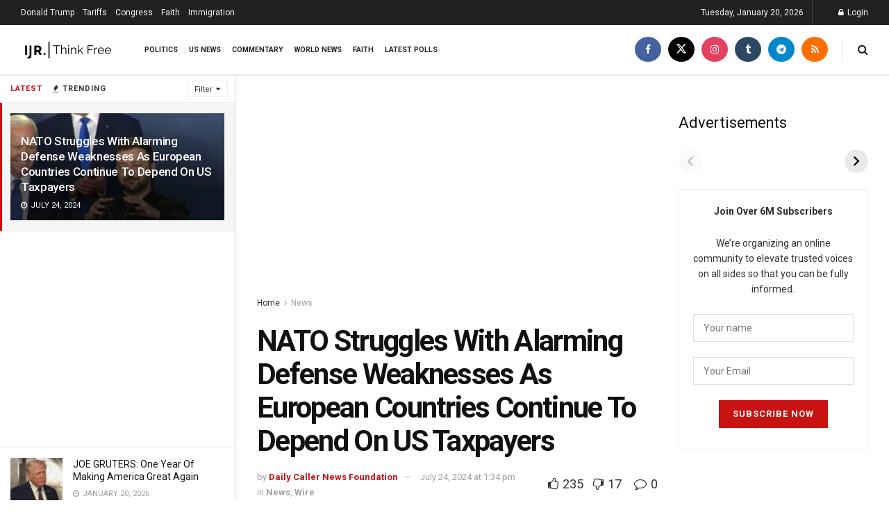

--- FILE ---
content_type: text/html; charset=utf-8
request_url: https://ijr.com/web-stories/top-stories-june-10th/
body_size: 6488
content:
<!DOCTYPE html>
<html amp="" lang="en-US" transformed="self;v=1" i-amphtml-layout=""><head><meta charset="utf-8"><meta name="viewport" content="width=device-width,minimum-scale=1"><link rel="modulepreload" href="https://cdn.ampproject.org/v0.mjs" as="script" crossorigin="anonymous"><link rel="preconnect" href="https://cdn.ampproject.org"><link rel="preload" as="script" href="https://cdn.ampproject.org/v0/amp-story-1.0.js"><style amp-runtime="" i-amphtml-version="012512221826001">html{overflow-x:hidden!important}html.i-amphtml-fie{height:100%!important;width:100%!important}html:not([amp4ads]),html:not([amp4ads]) body{height:auto!important}html:not([amp4ads]) body{margin:0!important}body{-webkit-text-size-adjust:100%;-moz-text-size-adjust:100%;-ms-text-size-adjust:100%;text-size-adjust:100%}html.i-amphtml-singledoc.i-amphtml-embedded{-ms-touch-action:pan-y pinch-zoom;touch-action:pan-y pinch-zoom}html.i-amphtml-fie>body,html.i-amphtml-singledoc>body{overflow:visible!important}html.i-amphtml-fie:not(.i-amphtml-inabox)>body,html.i-amphtml-singledoc:not(.i-amphtml-inabox)>body{position:relative!important}html.i-amphtml-ios-embed-legacy>body{overflow-x:hidden!important;overflow-y:auto!important;position:absolute!important}html.i-amphtml-ios-embed{overflow-y:auto!important;position:static}#i-amphtml-wrapper{overflow-x:hidden!important;overflow-y:auto!important;position:absolute!important;top:0!important;left:0!important;right:0!important;bottom:0!important;margin:0!important;display:block!important}html.i-amphtml-ios-embed.i-amphtml-ios-overscroll,html.i-amphtml-ios-embed.i-amphtml-ios-overscroll>#i-amphtml-wrapper{-webkit-overflow-scrolling:touch!important}#i-amphtml-wrapper>body{position:relative!important;border-top:1px solid transparent!important}#i-amphtml-wrapper+body{visibility:visible}#i-amphtml-wrapper+body .i-amphtml-lightbox-element,#i-amphtml-wrapper+body[i-amphtml-lightbox]{visibility:hidden}#i-amphtml-wrapper+body[i-amphtml-lightbox] .i-amphtml-lightbox-element{visibility:visible}#i-amphtml-wrapper.i-amphtml-scroll-disabled,.i-amphtml-scroll-disabled{overflow-x:hidden!important;overflow-y:hidden!important}amp-instagram{padding:54px 0px 0px!important;background-color:#fff}amp-iframe iframe{box-sizing:border-box!important}[amp-access][amp-access-hide]{display:none}[subscriptions-dialog],body:not(.i-amphtml-subs-ready) [subscriptions-action],body:not(.i-amphtml-subs-ready) [subscriptions-section]{display:none!important}amp-experiment,amp-live-list>[update]{display:none}amp-list[resizable-children]>.i-amphtml-loading-container.amp-hidden{display:none!important}amp-list [fetch-error],amp-list[load-more] [load-more-button],amp-list[load-more] [load-more-end],amp-list[load-more] [load-more-failed],amp-list[load-more] [load-more-loading]{display:none}amp-list[diffable] div[role=list]{display:block}amp-story-page,amp-story[standalone]{min-height:1px!important;display:block!important;height:100%!important;margin:0!important;padding:0!important;overflow:hidden!important;width:100%!important}amp-story[standalone]{background-color:#000!important;position:relative!important}amp-story-page{background-color:#757575}amp-story .amp-active>div,amp-story .i-amphtml-loader-background{display:none!important}amp-story-page:not(:first-of-type):not([distance]):not([active]){transform:translateY(1000vh)!important}amp-autocomplete{position:relative!important;display:inline-block!important}amp-autocomplete>input,amp-autocomplete>textarea{padding:0.5rem;border:1px solid rgba(0,0,0,.33)}.i-amphtml-autocomplete-results,amp-autocomplete>input,amp-autocomplete>textarea{font-size:1rem;line-height:1.5rem}[amp-fx^=fly-in]{visibility:hidden}amp-script[nodom],amp-script[sandboxed]{position:fixed!important;top:0!important;width:1px!important;height:1px!important;overflow:hidden!important;visibility:hidden}
/*# sourceURL=/css/ampdoc.css*/[hidden]{display:none!important}.i-amphtml-element{display:inline-block}.i-amphtml-blurry-placeholder{transition:opacity 0.3s cubic-bezier(0.0,0.0,0.2,1)!important;pointer-events:none}[layout=nodisplay]:not(.i-amphtml-element){display:none!important}.i-amphtml-layout-fixed,[layout=fixed][width][height]:not(.i-amphtml-layout-fixed){display:inline-block;position:relative}.i-amphtml-layout-responsive,[layout=responsive][width][height]:not(.i-amphtml-layout-responsive),[width][height][heights]:not([layout]):not(.i-amphtml-layout-responsive),[width][height][sizes]:not(img):not([layout]):not(.i-amphtml-layout-responsive){display:block;position:relative}.i-amphtml-layout-intrinsic,[layout=intrinsic][width][height]:not(.i-amphtml-layout-intrinsic){display:inline-block;position:relative;max-width:100%}.i-amphtml-layout-intrinsic .i-amphtml-sizer{max-width:100%}.i-amphtml-intrinsic-sizer{max-width:100%;display:block!important}.i-amphtml-layout-container,.i-amphtml-layout-fixed-height,[layout=container],[layout=fixed-height][height]:not(.i-amphtml-layout-fixed-height){display:block;position:relative}.i-amphtml-layout-fill,.i-amphtml-layout-fill.i-amphtml-notbuilt,[layout=fill]:not(.i-amphtml-layout-fill),body noscript>*{display:block;overflow:hidden!important;position:absolute;top:0;left:0;bottom:0;right:0}body noscript>*{position:absolute!important;width:100%;height:100%;z-index:2}body noscript{display:inline!important}.i-amphtml-layout-flex-item,[layout=flex-item]:not(.i-amphtml-layout-flex-item){display:block;position:relative;-ms-flex:1 1 auto;flex:1 1 auto}.i-amphtml-layout-fluid{position:relative}.i-amphtml-layout-size-defined{overflow:hidden!important}.i-amphtml-layout-awaiting-size{position:absolute!important;top:auto!important;bottom:auto!important}i-amphtml-sizer{display:block!important}@supports (aspect-ratio:1/1){i-amphtml-sizer.i-amphtml-disable-ar{display:none!important}}.i-amphtml-blurry-placeholder,.i-amphtml-fill-content{display:block;height:0;max-height:100%;max-width:100%;min-height:100%;min-width:100%;width:0;margin:auto}.i-amphtml-layout-size-defined .i-amphtml-fill-content{position:absolute;top:0;left:0;bottom:0;right:0}.i-amphtml-replaced-content,.i-amphtml-screen-reader{padding:0!important;border:none!important}.i-amphtml-screen-reader{position:fixed!important;top:0px!important;left:0px!important;width:4px!important;height:4px!important;opacity:0!important;overflow:hidden!important;margin:0!important;display:block!important;visibility:visible!important}.i-amphtml-screen-reader~.i-amphtml-screen-reader{left:8px!important}.i-amphtml-screen-reader~.i-amphtml-screen-reader~.i-amphtml-screen-reader{left:12px!important}.i-amphtml-screen-reader~.i-amphtml-screen-reader~.i-amphtml-screen-reader~.i-amphtml-screen-reader{left:16px!important}.i-amphtml-unresolved{position:relative;overflow:hidden!important}.i-amphtml-select-disabled{-webkit-user-select:none!important;-ms-user-select:none!important;user-select:none!important}.i-amphtml-notbuilt,[layout]:not(.i-amphtml-element),[width][height][heights]:not([layout]):not(.i-amphtml-element),[width][height][sizes]:not(img):not([layout]):not(.i-amphtml-element){position:relative;overflow:hidden!important;color:transparent!important}.i-amphtml-notbuilt:not(.i-amphtml-layout-container)>*,[layout]:not([layout=container]):not(.i-amphtml-element)>*,[width][height][heights]:not([layout]):not(.i-amphtml-element)>*,[width][height][sizes]:not([layout]):not(.i-amphtml-element)>*{display:none}amp-img:not(.i-amphtml-element)[i-amphtml-ssr]>img.i-amphtml-fill-content{display:block}.i-amphtml-notbuilt:not(.i-amphtml-layout-container),[layout]:not([layout=container]):not(.i-amphtml-element),[width][height][heights]:not([layout]):not(.i-amphtml-element),[width][height][sizes]:not(img):not([layout]):not(.i-amphtml-element){color:transparent!important;line-height:0!important}.i-amphtml-ghost{visibility:hidden!important}.i-amphtml-element>[placeholder],[layout]:not(.i-amphtml-element)>[placeholder],[width][height][heights]:not([layout]):not(.i-amphtml-element)>[placeholder],[width][height][sizes]:not([layout]):not(.i-amphtml-element)>[placeholder]{display:block;line-height:normal}.i-amphtml-element>[placeholder].amp-hidden,.i-amphtml-element>[placeholder].hidden{visibility:hidden}.i-amphtml-element:not(.amp-notsupported)>[fallback],.i-amphtml-layout-container>[placeholder].amp-hidden,.i-amphtml-layout-container>[placeholder].hidden{display:none}.i-amphtml-layout-size-defined>[fallback],.i-amphtml-layout-size-defined>[placeholder]{position:absolute!important;top:0!important;left:0!important;right:0!important;bottom:0!important;z-index:1}amp-img[i-amphtml-ssr]:not(.i-amphtml-element)>[placeholder]{z-index:auto}.i-amphtml-notbuilt>[placeholder]{display:block!important}.i-amphtml-hidden-by-media-query{display:none!important}.i-amphtml-element-error{background:red!important;color:#fff!important;position:relative!important}.i-amphtml-element-error:before{content:attr(error-message)}i-amp-scroll-container,i-amphtml-scroll-container{position:absolute;top:0;left:0;right:0;bottom:0;display:block}i-amp-scroll-container.amp-active,i-amphtml-scroll-container.amp-active{overflow:auto;-webkit-overflow-scrolling:touch}.i-amphtml-loading-container{display:block!important;pointer-events:none;z-index:1}.i-amphtml-notbuilt>.i-amphtml-loading-container{display:block!important}.i-amphtml-loading-container.amp-hidden{visibility:hidden}.i-amphtml-element>[overflow]{cursor:pointer;position:relative;z-index:2;visibility:hidden;display:initial;line-height:normal}.i-amphtml-layout-size-defined>[overflow]{position:absolute}.i-amphtml-element>[overflow].amp-visible{visibility:visible}template{display:none!important}.amp-border-box,.amp-border-box *,.amp-border-box :after,.amp-border-box :before{box-sizing:border-box}amp-pixel{display:none!important}amp-analytics,amp-auto-ads,amp-story-auto-ads{position:fixed!important;top:0!important;width:1px!important;height:1px!important;overflow:hidden!important;visibility:hidden}amp-story{visibility:hidden!important}html.i-amphtml-fie>amp-analytics{position:initial!important}[visible-when-invalid]:not(.visible),form [submit-error],form [submit-success],form [submitting]{display:none}amp-accordion{display:block!important}@media (min-width:1px){:where(amp-accordion>section)>:first-child{margin:0;background-color:#efefef;padding-right:20px;border:1px solid #dfdfdf}:where(amp-accordion>section)>:last-child{margin:0}}amp-accordion>section{float:none!important}amp-accordion>section>*{float:none!important;display:block!important;overflow:hidden!important;position:relative!important}amp-accordion,amp-accordion>section{margin:0}amp-accordion:not(.i-amphtml-built)>section>:last-child{display:none!important}amp-accordion:not(.i-amphtml-built)>section[expanded]>:last-child{display:block!important}
/*# sourceURL=/css/ampshared.css*/</style><meta name="amp-story-generator-name" content="Web Stories for WordPress"><meta name="amp-story-generator-version" content="1.42.0"><meta name="robots" content="max-image-preview:large"><meta name="description" content="Top Stories June 10th READ MORE READ MORE READ MORE"><meta property="og:locale" content="en-US"><meta property="og:site_name" content="IJR"><meta property="og:type" content="article"><meta property="og:title" content="Top Stories June 10th"><meta property="og:url" content="https://ijr.com/web-stories/top-stories-june-10th/"><meta property="og:description" content="Top Stories June 10th READ MORE READ MORE READ MORE"><meta property="article:published_time" content="2024-06-10T10:36:20-04:00"><meta property="article:modified_time" content="2024-06-10T10:36:26-04:00"><meta property="og:image" content="https://ijr.com/wp-content/uploads/2024/06/cropped-Bradley-Cortright_Story-13.jpg"><meta property="og:image:width" content="640"><meta property="og:image:height" content="853"><meta name="twitter:card" content="summary_large_image"><meta name="twitter:image" content="https://ijr.com/wp-content/uploads/2024/06/cropped-Bradley-Cortright_Story-13.jpg"><meta name="twitter:image:alt" content="Top Stories June 10th"><meta name="generator" content="WordPress 6.9"><meta name="msapplication-TileImage" content="https://ijr.com/wp-content/uploads/2024/01/favi-IJR_Logo_Icon_BLACK-2-350x350.png"><link rel="preconnect" href="https://fonts.gstatic.com" crossorigin=""><link rel="dns-prefetch" href="https://fonts.gstatic.com"><link rel="preconnect" href="https://fonts.gstatic.com/" crossorigin=""><script async="" src="https://cdn.ampproject.org/v0.mjs" type="module" crossorigin="anonymous"></script><script async nomodule src="https://cdn.ampproject.org/v0.js" crossorigin="anonymous"></script><script async="" src="https://cdn.ampproject.org/v0/amp-story-1.0.mjs" custom-element="amp-story" type="module" crossorigin="anonymous"></script><script async nomodule src="https://cdn.ampproject.org/v0/amp-story-1.0.js" crossorigin="anonymous" custom-element="amp-story"></script><script src="https://cdn.ampproject.org/v0/amp-story-auto-ads-0.1.mjs" async="" custom-element="amp-story-auto-ads" type="module" crossorigin="anonymous"></script><script async nomodule src="https://cdn.ampproject.org/v0/amp-story-auto-ads-0.1.js" crossorigin="anonymous" custom-element="amp-story-auto-ads"></script><script src="https://cdn.ampproject.org/v0/amp-story-auto-analytics-0.1.mjs" async="" custom-element="amp-story-auto-analytics" type="module" crossorigin="anonymous"></script><script async nomodule src="https://cdn.ampproject.org/v0/amp-story-auto-analytics-0.1.js" crossorigin="anonymous" custom-element="amp-story-auto-analytics"></script><link rel="icon" href="https://ijr.com/wp-content/uploads/2024/01/favi-IJR_Logo_Icon_BLACK-2-75x75.png" sizes="32x32"><link rel="icon" href="https://ijr.com/wp-content/uploads/2024/01/favi-IJR_Logo_Icon_BLACK-2-350x350.png" sizes="192x192"><link href="https://fonts.googleapis.com/css2?display=swap&amp;family=Roboto%3Awght%40700" rel="stylesheet"><style amp-custom="">h3{font-weight:normal}amp-story-page{background-color:#131516}amp-story-grid-layer{overflow:visible}@media (max-aspect-ratio: 9 / 16){@media (min-aspect-ratio: 320 / 678){amp-story-grid-layer.grid-layer{margin-top:calc(( 100% / .5625 - 100% / .66666666666667 ) / 2)}}}.page-fullbleed-area{position:absolute;overflow:hidden;width:100%;left:0;height:calc(1.1851851851852 * 100%);top:calc(( 1 - 1.1851851851852 ) * 100% / 2)}.page-safe-area{overflow:visible;position:absolute;top:0;bottom:0;left:0;right:0;width:100%;height:calc(.84375 * 100%);margin:auto 0}.mask{position:absolute;overflow:hidden}.fill{position:absolute;top:0;left:0;right:0;bottom:0;margin:0}._f09cc7b{background-color:#000}._6120891{position:absolute;pointer-events:none;left:0;top:-9.25926%;width:100%;height:118.51852%;opacity:1}._89d52dd{pointer-events:initial;width:100%;height:100%;display:block;position:absolute;top:0;left:0;z-index:0}._dc67a5c{will-change:transform}._410836a{position:absolute;pointer-events:none;left:11.65049%;top:0;width:80.09709%;height:94.82201%;opacity:1}._254c3af{width:100%;height:100%;display:block;position:absolute;top:0;left:0}._da013b8{position:absolute;width:100%;height:100.11377%;left:0%;top:-.05688%}._679c383{position:absolute;pointer-events:none;left:32.28155%;top:78.15534%;width:39.07767%;height:6.14887%;opacity:1}._7132b2a{pointer-events:initial;width:100%;height:100%;display:block;position:absolute;top:0;left:0;z-index:0;border-radius:1.2422360248447% 1.2422360248447% 1.2422360248447% 1.2422360248447%/5.2631578947368% 5.2631578947368% 5.2631578947368% 5.2631578947368%;background-clip:content-box;background-color:#c41d1d}._41edded{white-space:pre-line;overflow-wrap:break-word;word-break:break-word;margin:-.14635093167702% 0;font-family:"Roboto",sans-serif;font-size:.420712em;line-height:1.19;text-align:left;padding:2.4844720496894% 4.9689440993789%;color:#000}._14af73e{font-weight:700;color:#fff}._7762584{position:absolute;pointer-events:none;left:32.28155%;top:75.56634%;width:39.07767%;height:6.14887%;opacity:1}._5e7cb47{position:absolute;pointer-events:none;left:32.28155%;top:77.02265%;width:39.07767%;height:6.14887%;opacity:1}

/*# sourceURL=amp-custom.css */</style><link rel="alternate" type="application/rss+xml" title="IJR » Feed" href="https://ijr.com/feed/"><link rel="alternate" type="application/rss+xml" title="IJR » Comments Feed" href="https://ijr.com/comments/feed/"><link rel="alternate" type="application/rss+xml" title="IJR » Stories Feed" href="https://ijr.com/web-stories/feed/"><title>Top Stories June 10th – IJR</title><script type="application/ld+json">{"@context":"http:\/\/schema.org","publisher":{"@type":"Organization","name":"IJR","logo":{"@type":"ImageObject","url":"https:\/\/ijr.com\/wp-content\/uploads\/2024\/04\/cropped-IJR_Logo_Icon_BLACK-96x96.png","width":96,"height":96}},"image":{"@type":"ImageObject","url":"https:\/\/ijr.com\/wp-content\/uploads\/2024\/06\/cropped-Bradley-Cortright_Story-13.jpg","width":640,"height":853},"@type":"Article","mainEntityOfPage":"https:\/\/ijr.com\/web-stories\/top-stories-june-10th\/","headline":"Top Stories June 10th","datePublished":"2024-06-10T14:36:20-04:00","dateModified":"2024-06-10T14:36:26-04:00","author":{"@type":"Person","name":"ADMIN"}}</script><link rel="https://api.w.org/" href="https://ijr.com/wp-json/"><link rel="alternate" title="JSON" type="application/json" href="https://ijr.com/wp-json/web-stories/v1/web-story/1500561"><link rel="EditURI" type="application/rsd+xml" title="RSD" href="https://ijr.com/xmlrpc.php?rsd"><link rel="prev" title="Top Stories June 7th" href="https://ijr.com/web-stories/top-stories-june-7th/"><link rel="canonical" href="https://ijr.com/web-stories/top-stories-june-10th/"><link rel="shortlink" href="https://ijr.com/?p=1500561"><link rel="alternate" title="oEmbed (JSON)" type="application/json+oembed" href="https://ijr.com/wp-json/oembed/1.0/embed?url=https%3A%2F%2Fijr.com%2Fweb-stories%2Ftop-stories-june-10th%2F"><link rel="alternate" title="oEmbed (XML)" type="text/xml+oembed" href="https://ijr.com/wp-json/oembed/1.0/embed?url=https%3A%2F%2Fijr.com%2Fweb-stories%2Ftop-stories-june-10th%2F&amp;format=xml"><link rel="apple-touch-icon" href="https://ijr.com/wp-content/uploads/2024/01/favi-IJR_Logo_Icon_BLACK-2-350x350.png"><script amp-onerror="">document.querySelector("script[src*='/v0.js']").onerror=function(){document.querySelector('style[amp-boilerplate]').textContent=''}</script><style amp-boilerplate="">body{-webkit-animation:-amp-start 8s steps(1,end) 0s 1 normal both;-moz-animation:-amp-start 8s steps(1,end) 0s 1 normal both;-ms-animation:-amp-start 8s steps(1,end) 0s 1 normal both;animation:-amp-start 8s steps(1,end) 0s 1 normal both}@-webkit-keyframes -amp-start{from{visibility:hidden}to{visibility:visible}}@-moz-keyframes -amp-start{from{visibility:hidden}to{visibility:visible}}@-ms-keyframes -amp-start{from{visibility:hidden}to{visibility:visible}}@-o-keyframes -amp-start{from{visibility:hidden}to{visibility:visible}}@keyframes -amp-start{from{visibility:hidden}to{visibility:visible}}</style><noscript><style amp-boilerplate="">body{-webkit-animation:none;-moz-animation:none;-ms-animation:none;animation:none}</style></noscript><link rel="stylesheet" amp-extension="amp-story" href="https://cdn.ampproject.org/v0/amp-story-1.0.css"><script amp-story-dvh-polyfill="">"use strict";if(!self.CSS||!CSS.supports||!CSS.supports("height:1dvh")){function e(){document.documentElement.style.setProperty("--story-dvh",innerHeight/100+"px","important")}addEventListener("resize",e,{passive:!0}),e()}</script></head><body><amp-story standalone="" publisher="IJR" publisher-logo-src="https://ijr.com/wp-content/uploads/2024/04/cropped-IJR_Logo_Icon_BLACK.png" title="Top Stories June 10th" poster-portrait-src="https://ijr.com/wp-content/uploads/2024/06/cropped-Bradley-Cortright_Story-13.jpg" class="i-amphtml-layout-container" i-amphtml-layout="container"><amp-story-page id="1a3e86e6-698a-45c9-a3ec-9fa5f942f592" auto-advance-after="7s" class="i-amphtml-layout-container" i-amphtml-layout="container"><amp-story-grid-layer template="vertical" aspect-ratio="412:618" class="grid-layer i-amphtml-layout-container" i-amphtml-layout="container" style="--aspect-ratio:412/618;"><div class="_f09cc7b page-fullbleed-area"><div class="page-safe-area"><div class="_6120891"><div class="_89d52dd mask" id="el-a22d5ba0-9375-4915-b659-9343bb982a8d"><div class="_dc67a5c fill"></div></div></div></div></div></amp-story-grid-layer><amp-story-grid-layer template="vertical" aspect-ratio="412:618" class="grid-layer i-amphtml-layout-container" i-amphtml-layout="container" style="--aspect-ratio:412/618;"><div class="page-fullbleed-area"><div class="page-safe-area"><div class="_410836a"><div class="_89d52dd mask" id="el-7db6f2c4-2e9d-4a5b-8cda-422aee455a52"><a href="https://ijr.com/harris-heckled-pro-palestinian-protester-speaking-right-now/" target="_blank" rel="noopener" class="_254c3af"><div data-leaf-element="true" class="_da013b8"><amp-img layout="fill" src="https://ijr.com/wp-content/uploads/2024/06/Bradley-Cortright_Story-13.jpg" alt="Bradley Cortright_Story-13" srcset="https://ijr.com/wp-content/uploads/2024/06/Bradley-Cortright_Story-13.jpg 1080w, https://ijr.com/wp-content/uploads/2024/06/Bradley-Cortright_Story-13-864x1536.jpg 864w, https://ijr.com/wp-content/uploads/2024/06/Bradley-Cortright_Story-13-768x1365.jpg 768w, https://ijr.com/wp-content/uploads/2024/06/Bradley-Cortright_Story-13-576x1024.jpg 576w, https://ijr.com/wp-content/uploads/2024/06/Bradley-Cortright_Story-13-169x300.jpg 169w, https://ijr.com/wp-content/uploads/2024/06/Bradley-Cortright_Story-13-150x267.jpg 150w" sizes="(min-width: 1024px) 36vh, 80vw" disable-inline-width="true" class="i-amphtml-layout-fill i-amphtml-layout-size-defined" i-amphtml-layout="fill"></amp-img></div></a></div></div><div class="_679c383"><div id="el-ea436417-9aae-406e-a9f1-6d10fd277d69" class="_7132b2a"><a href="https://ijr.com/harris-heckled-pro-palestinian-protester-speaking-right-now/" target="_blank" rel="noopener" class="_254c3af"><h3 class="_41edded fill text-wrapper"><span><span class="_14af73e">READ MORE</span></span></h3></a></div></div></div></div></amp-story-grid-layer></amp-story-page><amp-story-page id="c5dd9fe6-262b-471e-8aac-e963f9f296cc" auto-advance-after="7s" class="i-amphtml-layout-container" i-amphtml-layout="container"><amp-story-grid-layer template="vertical" aspect-ratio="412:618" class="grid-layer i-amphtml-layout-container" i-amphtml-layout="container" style="--aspect-ratio:412/618;"><div class="_f09cc7b page-fullbleed-area"><div class="page-safe-area"><div class="_6120891"><div class="_89d52dd mask" id="el-71c9a1a9-c873-40d7-8a00-cda3f59cc32f"><div class="_dc67a5c fill"></div></div></div></div></div></amp-story-grid-layer><amp-story-grid-layer template="vertical" aspect-ratio="412:618" class="grid-layer i-amphtml-layout-container" i-amphtml-layout="container" style="--aspect-ratio:412/618;"><div class="page-fullbleed-area"><div class="page-safe-area"><div class="_410836a"><div class="_89d52dd mask" id="el-a1dbae7c-bebb-4149-b0fe-5b6b8fead6d9"><a href="https://ijr.com/biden-blasts-republicans-delaying-aid-iraq-months/" target="_blank" rel="noopener" class="_254c3af"><div data-leaf-element="true" class="_da013b8"><amp-img layout="fill" src="https://ijr.com/wp-content/uploads/2024/06/Bradley-Cortright_Story-14.jpg" alt="Bradley Cortright_Story-14" srcset="https://ijr.com/wp-content/uploads/2024/06/Bradley-Cortright_Story-14.jpg 1080w, https://ijr.com/wp-content/uploads/2024/06/Bradley-Cortright_Story-14-864x1536.jpg 864w, https://ijr.com/wp-content/uploads/2024/06/Bradley-Cortright_Story-14-768x1365.jpg 768w, https://ijr.com/wp-content/uploads/2024/06/Bradley-Cortright_Story-14-576x1024.jpg 576w, https://ijr.com/wp-content/uploads/2024/06/Bradley-Cortright_Story-14-169x300.jpg 169w, https://ijr.com/wp-content/uploads/2024/06/Bradley-Cortright_Story-14-150x267.jpg 150w" sizes="(min-width: 1024px) 36vh, 80vw" disable-inline-width="true" class="i-amphtml-layout-fill i-amphtml-layout-size-defined" i-amphtml-layout="fill"></amp-img></div></a></div></div><div class="_7762584"><div id="el-83715db8-79c6-48d8-990a-0f98511fe2c6" class="_7132b2a"><a href="https://ijr.com/biden-blasts-republicans-delaying-aid-iraq-months/" target="_blank" rel="noopener" class="_254c3af"><h3 class="_41edded fill text-wrapper"><span><span class="_14af73e">READ MORE</span></span></h3></a></div></div></div></div></amp-story-grid-layer></amp-story-page><amp-story-page id="814fe943-cc59-4e23-a984-56391f70978f" auto-advance-after="7s" class="i-amphtml-layout-container" i-amphtml-layout="container"><amp-story-grid-layer template="vertical" aspect-ratio="412:618" class="grid-layer i-amphtml-layout-container" i-amphtml-layout="container" style="--aspect-ratio:412/618;"><div class="_f09cc7b page-fullbleed-area"><div class="page-safe-area"><div class="_6120891"><div class="_89d52dd mask" id="el-d91e298b-db33-438c-a826-f41acfdf0661"><div class="_dc67a5c fill"></div></div></div></div></div></amp-story-grid-layer><amp-story-grid-layer template="vertical" aspect-ratio="412:618" class="grid-layer i-amphtml-layout-container" i-amphtml-layout="container" style="--aspect-ratio:412/618;"><div class="page-fullbleed-area"><div class="page-safe-area"><div class="_410836a"><div class="_89d52dd mask" id="el-b4ebfdc8-5cfc-432f-8c6a-5fea449835e4"><a href="https://ijr.com/jen-psaki-trump-is-running-to-stay-out-of-prison/" target="_blank" rel="noopener" class="_254c3af"><div data-leaf-element="true" class="_da013b8"><amp-img layout="fill" src="https://ijr.com/wp-content/uploads/2024/06/IJR-FB-Story-6-69-1.jpg" alt="IJR FB Story 6 (69) (1)" srcset="https://ijr.com/wp-content/uploads/2024/06/IJR-FB-Story-6-69-1.jpg 1080w, https://ijr.com/wp-content/uploads/2024/06/IJR-FB-Story-6-69-1-864x1536.jpg 864w, https://ijr.com/wp-content/uploads/2024/06/IJR-FB-Story-6-69-1-768x1365.jpg 768w, https://ijr.com/wp-content/uploads/2024/06/IJR-FB-Story-6-69-1-576x1024.jpg 576w, https://ijr.com/wp-content/uploads/2024/06/IJR-FB-Story-6-69-1-169x300.jpg 169w, https://ijr.com/wp-content/uploads/2024/06/IJR-FB-Story-6-69-1-150x267.jpg 150w" sizes="(min-width: 1024px) 36vh, 80vw" disable-inline-width="true" class="i-amphtml-layout-fill i-amphtml-layout-size-defined" i-amphtml-layout="fill"></amp-img></div></a></div></div><div class="_5e7cb47"><div id="el-387219c3-d9e0-42fc-bf81-3269f27bbf11" class="_7132b2a"><a href="https://ijr.com/jen-psaki-trump-is-running-to-stay-out-of-prison/" target="_blank" rel="noopener" class="_254c3af"><h3 class="_41edded fill text-wrapper"><span><span class="_14af73e">READ MORE</span></span></h3></a></div></div></div></div></amp-story-grid-layer></amp-story-page>		<amp-story-auto-analytics gtag-id="G-S21668Z866" class="i-amphtml-layout-container" i-amphtml-layout="container"></amp-story-auto-analytics>
				<amp-story-auto-ads class="i-amphtml-layout-container" i-amphtml-layout="container">
			<script type="application/json">
				{
					"ad-attributes": {
						"type": "adsense",
						"data-ad-client": "ca-pub-6389011328503039",
						"data-ad-slot": "2336007738"
					}
				}
			</script>
		</amp-story-auto-ads>
		<amp-story-social-share layout="nodisplay" class="i-amphtml-layout-nodisplay" hidden="hidden" i-amphtml-layout="nodisplay"><script type="application/json">{"shareProviders":[{"provider":"twitter"},{"provider":"linkedin"},{"provider":"email"},{"provider":"system"}]}</script></amp-story-social-share></amp-story></body></html>

<!--
Performance optimized by W3 Total Cache. Learn more: https://www.boldgrid.com/w3-total-cache/?utm_source=w3tc&utm_medium=footer_comment&utm_campaign=free_plugin

Object Caching 45/58 objects using Memcached
Page Caching using Memcached 
Content Delivery Network Full Site Delivery via cloudflare
Lazy Loading
Minified using Memcached
Database Caching using Memcached

Served from: ijr.com @ 2026-01-20 00:02:46 by W3 Total Cache
-->

--- FILE ---
content_type: text/html; charset=utf-8
request_url: https://www.google.com/recaptcha/api2/aframe
body_size: 267
content:
<!DOCTYPE HTML><html><head><meta http-equiv="content-type" content="text/html; charset=UTF-8"></head><body><script nonce="FE27EIGwOMkRlQbBng7_jg">/** Anti-fraud and anti-abuse applications only. See google.com/recaptcha */ try{var clients={'sodar':'https://pagead2.googlesyndication.com/pagead/sodar?'};window.addEventListener("message",function(a){try{if(a.source===window.parent){var b=JSON.parse(a.data);var c=clients[b['id']];if(c){var d=document.createElement('img');d.src=c+b['params']+'&rc='+(localStorage.getItem("rc::a")?sessionStorage.getItem("rc::b"):"");window.document.body.appendChild(d);sessionStorage.setItem("rc::e",parseInt(sessionStorage.getItem("rc::e")||0)+1);localStorage.setItem("rc::h",'1768901220014');}}}catch(b){}});window.parent.postMessage("_grecaptcha_ready", "*");}catch(b){}</script></body></html>